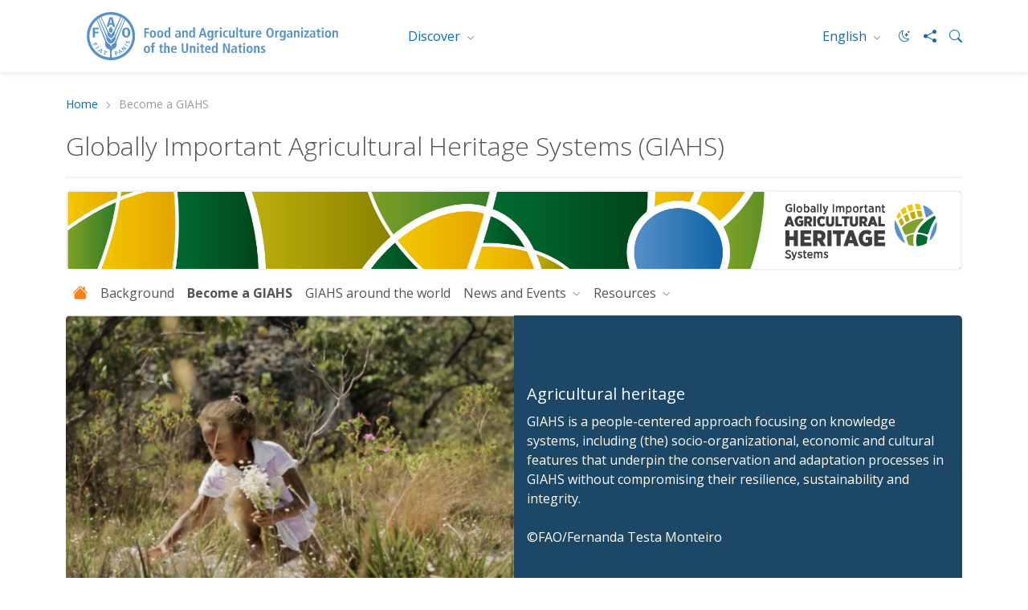

--- FILE ---
content_type: text/html; charset=utf-8
request_url: https://www.fao.org/giahs/become-a-giahs/designation-process/en/
body_size: 5232
content:
 <!DOCTYPE html> <html lang="en" > <head> <meta charset="utf-8" /> <meta name="viewport" content="width=device-width, initial-scale=1, shrink-to-fit=no"> <title>
	Become a GIAHS | Globally Important Agricultural Heritage Systems | Food and Agriculture Organization of the United Nations
</title> <script src="/ScriptResource.axd?d=6DQe8ARl7A9TiuWej5ttCsl0UxczkFZDbeL5SW9kKwZezKThjMd6CKk80af9FalSKa-iav7TTDncR2lY8pDjm3GfAJE4PtQDLQKTHvlXubFpiBl5L2i8chWLcfOXJghIDWVmV7HDcMgBha1sHF1HkvsG2gh96v6WMgcTICorlXSyCWKJN2ZyaRZDDb4Aqzqr0&amp;t=5dc176bf" type="text/javascript"></script><script src="/ScriptResource.axd?d=74FHISOx3fOPKwLxL0RMYh70ezZ-ORxFxHKxtz0UOPg9EUQxTPN8-UKE4lkI6c_x7Y5_KWlWwAWxLFKVT-LYvCs8ogtaZX_8Ldu_Ha6fqNvKUYz-iwsAD98noLncrVt8xXRvxvQvI8C6OeG6ayptPlJ8Jhe1U-cIG8z7urOA6SjD5WDdFtJKQYNppo3NHS220&amp;t=5dc176bf" type="text/javascript"></script><script src="https://cse.google.com/cse.js?cx=018170620143701104933%3Aqq82jsfba7w" type="text/javascript"></script><link href="/ResourcePackages/Bootstrap5/assets/dist/css/main.min.css?v=5.3.3&amp;package=FAO" rel="stylesheet" type="text/css" /> <link href="/ResourcePackages/FAO/assets/dist/css/fao-theme.min.css?v=3.6.5&amp;package=FAO" rel="stylesheet" type="text/css" /> <script type="text/javascript">
document.addEventListener('DOMContentLoaded', function () {
    document.body.classList.add('template-subsite');
});

</script><link rel="shortcut icon" href="/docs/corporatelibraries/default-document-library/favicon/favicon.ico" /><script type="text/javascript">
// <!-- Google Tag Manager -->
// <!-- Google Tag Manager Source Identification start -->
window.dataLayer = window.dataLayer || [];
window.dataLayer.push({
'event': 'pageType',
'cmsType': 'SITEFINITY'
});
// <!-- Google Tag Manager Source Identification end -->
  
(function(w,d,s,l,i){w[l]=w[l]||[];w[l].push({'gtm.start':
new Date().getTime(),event:'gtm.js'});var f=d.getElementsByTagName(s)[0],
j=d.createElement(s),dl=l!='dataLayer'?'&l='+l:'';j.async=true;j.src=
'https://www.googletagmanager.com/gtm.js?id='+i+dl;f.parentNode.insertBefore(j,f);
})(window,document,'script','dataLayer','GTM-NHPTQQS');
// <!-- End Google Tag Manager -->
  
</script><!-- Matomo -->
<script>
  var _paq = window._paq = window._paq || [];
  /* tracker methods like "setCustomDimension" should be called before "trackPageView" */
  _paq.push(['trackPageView']);
  _paq.push(['enableLinkTracking']);
  (function() {
    var u="https://fao-web.matomo.cloud/";
    _paq.push(['setTrackerUrl', u+'matomo.php']);
    _paq.push(['setSiteId', '1']);
    var d=document, g=d.createElement('script'), s=d.getElementsByTagName('script')[0];
    g.async=true; g.src='https://cdn.matomo.cloud/fao-web.matomo.cloud/matomo.js'; s.parentNode.insertBefore(g,s);
  })();
</script>
<!-- End Matomo Code --><style type="text/css" media="all">.fao-header .header-icons {
    align-items: center;
}
 
.fao-header .header-icons #fao-theme-toggle .bi {
    margin-left: 0;
}
 
.fao-header .dark-mode-toggle {
    padding-right: 0;
}</style><meta property="og:title" content="Become a GIAHS | Globally Important Agricultural Heritage Systems | Food and Agriculture Organization of the United Nations" /><meta property="og:type" content="website" /><meta property="og:url" content="https://www.fao.org/giahs/become-a-giahs/designation-process/en/" /><meta property="twitter:url" content="https://www.fao.org/giahs/become-a-giahs/designation-process/en/" /><meta property="og:site_name" content="GIAHS" /><link rel="canonical" href="https://www.fao.org/giahs/become-a-giahs/designation-process/en/" /><meta property="twitter:title" content="Become a GIAHS | Globally Important Agricultural Heritage Systems | Food and Agriculture Organization of the United Nations" /><meta property="description" content="Learn how to become a Globally Important Agricultural Heritage Systems (GIAHS)" /><meta property="og:description" content="Learn how to become a Globally Important Agricultural Heritage Systems (GIAHS)" /><meta property="twitter:description" content="Learn how to become a Globally Important Agricultural Heritage Systems (GIAHS)" /><meta property="og:image" content="https://www.fao.org/images/giahslibraries/cards/fao-logo_window.jpg?sfvrsn=795ab66b_11" /><meta property="twitter:image:src" content="https://www.fao.org/images/giahslibraries/cards/fao-logo_window.jpg?sfvrsn=795ab66b_11" /><meta property="twitter:image" content="https://www.fao.org/images/giahslibraries/cards/fao-logo_window.jpg?sfvrsn=795ab66b_11" /><meta property="og:image:type" content="image/jpg" /><meta property="og:image:width" content="1862" /><meta property="og:image:height" content="992" /><meta property="og:image:secure_url" content="https://www.fao.org/images/giahslibraries/cards/fao-logo_window.jpg?sfvrsn=795ab66b_11" /><meta property="og:image:url" content="https://www.fao.org/images/giahslibraries/cards/fao-logo_window.jpg?sfvrsn=795ab66b_11" /><meta property="twitter:card" content="summary_large_image" /><meta property="twitter:site" content="@FAO" /><meta property="twitter:creator" content="@FAO" /><meta property="twitter:account_id" content="19649135" /><link rel="alternate" href="https://www.fao.org/giahs/en" hreflang="en" /><link rel="alternate" href="https://www.fao.org/giahs/ar" hreflang="ar" /><link rel="alternate" href="https://www.fao.org/giahs/zh" hreflang="zh" /><link rel="alternate" href="https://www.fao.org/giahs/fr" hreflang="fr" /><link rel="alternate" href="https://www.fao.org/giahs/ru" hreflang="ru" /><link rel="alternate" href="https://www.fao.org/giahs/es" hreflang="es" /><meta name="description" content="Learn how to become a Globally Important Agricultural Heritage Systems (GIAHS)" /></head> <body>  <div> 






<!-- Google Tag Manager (noscript) -->
<noscript><iframe src="https://www.googletagmanager.com/ns.html?id=GTM-NHPTQQS"
height="0" width="0" style="display:none;visibility:hidden"></iframe></noscript>
<!-- End Google Tag Manager (noscript) -->


<header class="fao-header subsite-header" data-page-edit-prevent="true">
    <div class="container">
        <div class="row">
            <div class="header-wrapper col-12">
                <div id="Contentplaceholder1_T198B1AC4001_Col00" class="sf_colsIn fao-header-left" data-sf-element="Header Left" data-placeholder-label="Header Left">
<div >
    <div class="sfContentBlock sf-Long-text" ><a href="https://www.fao.org"><img src="/images/corporatelibraries/logos/fao-logo-en.svg?sfvrsn=f64522b4_36" title="Food and Agriculture Organization of the United Nations" data-displaymode="Original" alt="Food and Agriculture Organization of the United Nations" class="header-fao-logo"></a></div>
</div>
                </div>
                <div id="Contentplaceholder1_T198B1AC4001_Col01" class="sf_colsIn fao-header-right" data-sf-element="Header Right" data-placeholder-label="Header Right">
<div class="dropdown discover-dropdown">
    <button class="btn btn-secondary dropdown-toggle" type="button" id="dropdownDiscoverMenu" data-bs-toggle="dropdown" aria-haspopup="true" aria-expanded="false">
        Discover
    </button>
    <div class="dropdown-menu" aria-labelledby="dropdownDiscoverMenu">
            <a class="dropdown-item" href="https://www.fao.org/about/en/" target="_self">About FAO</a>
            <a class="dropdown-item" href="https://www.fao.org/news/en/" target="_self">News</a>
            <a class="dropdown-item" href="https://www.fao.org/news/video-at-fao/en/" target="_self">Multimedia</a>
            <a class="dropdown-item" href="https://www.fao.org/themes/en/" target="_self">Main topics</a>
            <a class="dropdown-item" href="https://www.fao.org/statistics/en/" target="_self">Statistics</a>
            <a class="dropdown-item" href="https://www.fao.org/countryprofiles/en/" target="_self">Members</a>
            <a class="dropdown-item" href="https://www.fao.org/publications/en/" target="_self">Publications</a>
    </div>
</div>


<div class="dropdown language-switch" aria-label="Change Language" role="menu">
        <button role="menuitem" class="btn btn-secondary dropdown-toggle" type="button" id="dropdownLanguageMenu" data-bs-toggle="dropdown" aria-label="ENGLISH" aria-haspopup="true" aria-expanded="false">
            English
        </button>
        <div class="dropdown-menu" id="faoLanguageSelector" aria-labelledby="dropdownLanguageMenu">
                    <a role="menuitem" class="dropdown-item" data-sf-culture="ar" href=""  aria-label="العربية" onclick="openLink('ar'); return false;">العربية</a>
                    <a role="menuitem" class="dropdown-item" data-sf-culture="zh" href=""  aria-label="中文" onclick="openLink('zh'); return false;">中文</a>
                    <a role="menuitem" class="dropdown-item" data-sf-culture="fr" href=""  aria-label="Fran&#231;ais" onclick="openLink('fr'); return false;">Fran&#231;ais</a>
                    <a role="menuitem" class="dropdown-item" data-sf-culture="ru" href=""  aria-label="Русский" onclick="openLink('ru'); return false;">Русский</a>
                    <a role="menuitem" class="dropdown-item" data-sf-culture="es" href=""  aria-label="Espa&#241;ol" onclick="openLink('es'); return false;">Espa&#241;ol</a>
        </div>
</div>



<script type="text/javascript">

    document.onreadystatechange = function () {
        if (document.readyState == "interactive") {
            initializeLanguageSelector();
        }
    }

</script>
<div >
    <div class="sfContentBlock sf-Long-text" ><div class="header-icons"><a type="button" id="fao-theme-toggle" class="btn btn-sm dark-mode-toggle" data-sf-ec-immutable=""><em class="bi bi-moon-stars"></em></a>
 <a href="#" data-bs-toggle="modal" data-bs-target="#shareModal" data-sf-ec-immutable="" aria-label="Share"><em class="bi bi-share-fill"></em></a>
 <a data-bs-toggle="collapse" href="#collapseSearchBox" data-sf-ec-immutable="" aria-label="Search"><em class="bi bi-search"></em></a>
</div></div>
</div>

                </div>
            </div>
        </div>
        <div class="row">
            <div id="Contentplaceholder1_T198B1AC4001_Col02" class="sf_colsIn col-12" data-sf-element="Header Bottom" data-placeholder-label="Header Bottom">



<div class="collapse" id="collapseSearchBox">
    <div class="search-container search-results-container">
        <div class="gcse-searchbox-only" data-resultsUrl="https://www.fao.org/home/search/en/"></div>
    </div>
</div>
            </div>
        </div>
    </div>
</header>
<div class="container" data-page-edit-prevent="true">
    <div class="row">
        <div id="Contentplaceholder1_T198B1AC4001_Col03" class="sf_colsIn col-md-12" data-sf-element="Navigation" data-placeholder-label="Navigation"><div class="row" data-sf-element="Row">
    <div id="Contentplaceholder1_T198B1AC4033_Col00" class="sf_colsIn col-md-12" data-sf-element="Column 1" data-placeholder-label="Column 1">


<nav aria-label="breadcrumb" class="content-icons">
    <ol class="breadcrumb">

                    <li class="breadcrumb-item"><a href="/giahs/en">Home</a></li>
                <li class="breadcrumb-item active" aria-current="page">Become a GIAHS</li>
    </ol>
</nav>


    </div>
</div>

<div class="modal modal-share fade" id="shareModal" tabindex="-1" aria-labelledby="shareModalLabel" aria-hidden="true">
    <div class="modal-dialog modal-dialog-centered">
        <div class="modal-content">
            <div class="modal-header">
                <h5 class="modal-title" id="shareModalLabel">
                    Share
                </h5>
                <button type="button" class="btn-close" data-bs-dismiss="modal" aria-label="Close"></button>
            </div>
            <div class="modal-body">
                <ul class="list-inline social-icons">
                        <li class="list-inline-item">
                            <a href="https://www.facebook.com/sharer/sharer.php?u=https://www.fao.org/giahs/become-a-giahs/designation-process/en/" alt="facebook" title="facebook" target="_blank">
                                <img src="/ResourcePackages/FAO/assets/dist/img/social-icons/social-icon-facebook.svg" alt="facebook">
                            </a>
                        </li>
                                            <li class="list-inline-item">
                            <a href="https://www.linkedin.com/shareArticle?mini=true&amp;title=Become a GIAHS&amp;url=https://www.fao.org/giahs/become-a-giahs/designation-process/en/" alt="linkedin" title="linkedin" target="_blank">
                                <img src="/ResourcePackages/FAO/assets/dist/img/social-icons/social-icon-linkedin.svg" alt="linkedin">
                            </a>
                        </li>
                                                                <li class="list-inline-item">
                            <a href="https://twitter.com/intent/tweet?text=https://www.fao.org/giahs/become-a-giahs/designation-process/en/" alt="twitter X" title="twitter X" target="_blank">
                                <img src="/ResourcePackages/FAO/assets/dist/img/social-icons/social-icon-twitter-x.svg" alt="twitter">
                            </a>
                        </li>
                                            <li class="list-inline-item">
                            <a href="https://service.weibo.com/share/share.php?title=Become a GIAHS&amp;url=https://www.fao.org/giahs/become-a-giahs/designation-process/en/" alt="weibo" title="weibo" target="_blank">
                                <img src="/ResourcePackages/FAO/assets/dist/img/social-icons/social-icon-weibo.svg" alt="weibo">
                            </a>
                        </li>

                        <li class="list-inline-item">

                            <a href="#" alt="wechat" title="wechat" data-bs-toggle="modal" data-bs-target="#WeChatModal">
                                <img src="/images/corporatelibraries/social-icons/social-icon-wechat.svg" title="social-icon-wechat" data-displaymode="Original" alt="icon-wechat">
                            </a>

                        </li>
                </ul>
            </div>
            <div class="modal-footer">
                <button type="button" class="btn btn-primary" data-bs-dismiss="modal">Close</button>
            </div>
        </div>
    </div>
</div>

<div >
    <div class="sfContentBlock sf-Long-text" ><h2 class="page-title">Globally Important Agricultural Heritage Systems (GIAHS)</h2></div>
</div>
<div class="custom-sub-header d-flex align-items-center justify-content-between flex-wrap"
     style="background-image: url('https://sfcs.fao.org/images/giahslibraries/logos/fao-giahs_hero-banner_2000x200px.jpg');">

    <div class="custom-sub-right d-flex align-items-center justify-content-end"><img
            src="/images/giahslibraries/logos/fao-giahs_logo_col_en.png" alt="card alt">
    </div>
</div>

<style>

.custom-sub-header{
	margin-top: 15px;
	height: 100px;
	    border: 2px solid #f2f2f2;
    overflow: hidden;
}

.custom-sub-header, .custom-sub-header .custom-sub-right{
	padding: 0
}

.custom-sub-header img{
	height: 100px;
	width: auto;
	position: absolute;
	top: 0;
	right: 0;
	margin: 0;
	border-radius: 0;
	max-width: none;


}

</style>
 

<nav class="navbar-subsite navbar navbar-expand-lg navbar-light bg-white">
    <button class="navbar-toggler" type="button" data-bs-toggle="collapse" data-bs-target="#navbarSupportedContent-1" aria-controls="navbarSupportedContent" aria-expanded="false" aria-label="Toggle navigation">
        <span class="navbar-toggler-icon"></span>
    </button>
    <div class="collapse navbar-collapse" id="navbarSupportedContent-1">
        <ul class="navbar-nav mr-auto">
            <li class="nav-item">
                <a class="nav-link" href="https://www.fao.org/giahs/home/en"><i class="bi bi-house-fill"></i></a>
            </li>

        <li class="nav-item ">
            <a class="nav-link" href="/giahs/background/en" target="_self">Background</a>
        </li>
        <li class="nav-item active">
            <a class="nav-link" href="/giahs/become-a-giahs/en" target="_self">Become a GIAHS</a>
        </li>
        <li class="nav-item ">
            <a class="nav-link" href="/giahs/around-the-world/en" target="_self">GIAHS around the world</a>
        </li>
        <li class="nav-item dropdown ">
            <a class="nav-link dropdown-toggle" href="#" id="navbarDropdown-1_F15A13A0-81E2-4E4B-8B9B-858D8794B9F9" role="button" data-bs-toggle="dropdown" aria-haspopup="true" aria-expanded="false">
                News and Events
            </a>
            <ul class="dropdown-menu" aria-labelledby="navbarDropdown-1_F15A13A0-81E2-4E4B-8B9B-858D8794B9F9">
        <li class="">
            <a class="dropdown-item" href="/giahs/news-and-events/news/en" target="_self">News</a>
        </li>
        <li class="">
            <a class="dropdown-item" href="/giahs/news-and-events/events/en" target="_self">Events</a>
        </li>
        <li class="">
            <a class="dropdown-item" href="/giahs/news-and-events/stories/en" target="_self">Feature stories</a>
        </li>
            </ul>
        </li>
        <li class="nav-item dropdown ">
            <a class="nav-link dropdown-toggle" href="#" id="navbarDropdown-1_02D74AF2-CF61-4689-8F12-1131E5C67EBB" role="button" data-bs-toggle="dropdown" aria-haspopup="true" aria-expanded="false">
                Resources
            </a>
            <ul class="dropdown-menu" aria-labelledby="navbarDropdown-1_02D74AF2-CF61-4689-8F12-1131E5C67EBB">
        <li class="">
            <a class="dropdown-item" href="/giahs/resources/publications/en" target="_self">Publications</a>
        </li>
        <li class="">
            <a class="dropdown-item" href="/giahs/resources/videos/en" target="_self">Video</a>
        </li>
        <li class="">
            <a class="dropdown-item" href="/giahs/resources/photo-gallery/en" target="_self">Photos</a>
        </li>
        <li class="">
            <a class="dropdown-item" href="/giahs/resources/audios/en" target="_self">Podcasts</a>
        </li>
        <li class="">
            <a class="dropdown-item" href="/giahs/resources/visual-identity-resources/en" target="_self">GIAHS visual identity resources</a>
        </li>
            </ul>
        </li>
        </ul>
    </div>
</nav>




<script type="application/ld+json">
    {
      "@context": "https://schema.org",
      "@type": "BreadcrumbList",
      "itemListElement": [
{"@type": "ListItem","position": 1,"name": "Home","item": "https://www.fao.org/giahs/en"},{"@type": "ListItem","position": 2,"name": "Become a GIAHS","item": "https://www.fao.org/giahs/become-a-giahs/en"}        ]
    }
</script>
        </div>
    </div>
</div><main>
    <div id="Contentplaceholder1_T54DC235E003_Col00" class="sf_colsIn container" data-sf-element="Container" data-placeholder-label="Main">


<div class="card card-horizontal bg-caption  ">
    <div class="row g-0 align-items-center">
        <div class="col-md-6">
                <div class="card-image ratio ratio-3x2">
                    <img src='https://www.fao.org/images/giahslibraries/giahs-publications/latin-america/brazil-8.jpg?sfvrsn=846fa4cb_11' alt='' loading="lazy" />
                </div>
        </div>
        <div class="col-md-6">
            <div class="card-body">
                <h5 class="card-title text-white">
Agricultural heritage                </h5>
                    <p class="card-text text-white">GIAHS is a people-centered approach focusing on knowledge systems, including (the) socio-organizational, economic and cultural features that underpin the conservation and adaptation processes in GIAHS without compromising their resilience, sustainability and integrity.<br><br>©FAO/Fernanda Testa Monteiro</p>

            </div>
        </div>
    </div>
</div><h1>Please select a different Template</h1><div class="row" data-sf-element="Row">
    <div id="Contentplaceholder1_C013_Col00" class="sf_colsIn col-md-9" data-sf-element="Column 1" data-placeholder-label="Column 1">


<div class="card card-horizontal bg-caption  ">
    <div class="row g-0 align-items-center">
        <div class="col-md-6">
                <div class="card-image ratio ratio-3x2">
                    <img src='https://www.fao.org/images/giahslibraries/cards/guidelines.jpg?sfvrsn=76b2b445_11' alt='' loading="lazy" />
                </div>
        </div>
        <div class="col-md-6">
            <div class="card-body">
                    <h6 class="title-category">Publication</h6>
                <h5 class="card-title text-white">
                        <a href="https://openknowledge.fao.org/server/api/core/bitstreams/e601bc4b-1718-4313-8914-9ae74155d0ba/content" class="title-link title-link" target="_blank">Guidelines for making a GIAHS Proposal document</a>
                </h5>
                    <p class="card-text text-white">Best practices for developing successful agricultural heritage applications.</p>

            </div>
        </div>
    </div>
</div>
    </div>
    <div id="Contentplaceholder1_C013_Col01" class="sf_colsIn col-md-3" data-sf-element="Column 2" data-placeholder-label="Column 2">
    </div>
</div>

    </div>
</main>

<footer id="Contentplaceholder1_T198B1AC4002_Col00" class="sf_colsIn footer" data-sf-element="Footer" data-placeholder-label="Footer" data-page-edit-prevent="true"><div id="Contentplaceholder1_T198B1AC4003_Col00" class="sf_colsIn container" data-sf-element="Container" data-placeholder-label="Container"><div id="Contentplaceholder1_T198B1AC4005_Col00" class="sf_colsIn row" data-sf-element="Row" data-placeholder-label="Row">
<div id="WeChatModal" class="modal fade" tabindex="-1" role="dialog" aria-hidden="true" data-keyboard="true">
          <div class="modal-dialog modal-dialog-centered">
            <div class="modal-content">
              <div class="modal-header">
                <h5 class="modal-title">
                    WeChat
                </h5>
                              <button type="button" class="btn-close" data-bs-dismiss="modal" aria-label="Close"></button>
                                </div>
                <div class="modal-body text-center"><img src="https://www.fao.org/images/corporatelibraries/social-icons/wechat_qr.jpg" alt=""></div>
            </div>
          </div>
        </div><!-- Modal div ended here -->
<div class="footer-logo col-md-7" >
    <div class="sfContentBlock sf-Long-text" ><img src="/images/corporatelibraries/logos/fao-80/fao80_logo-blue_v1.svg?sfvrsn=6f47c671_1" title="Food and Agriculture Organization of the United Nations" data-displaymode="Original" alt="Food and Agriculture Organization of the United Nations" sf-size="312"></div>
</div>
<div class="footer-social col-md-5" >
    <div class="sfContentBlock sf-Long-text" ><h6 class="title-category">Follow us on</h6><ul class="list-inline social-icons"><li class="list-inline-item"><a href="https://bsky.app/profile/fao.org" alt="bluesky" title="bluesky" target="_blank"><img src="/images/corporatelibraries/social-icons/bluesky.svg?sfvrsn=91618a92_1" title="social-icon-bluesky" data-displaymode="Original" alt="icon-bluesky"></a>
 </li><li class="list-inline-item"><a href="http://www.facebook.com/pages/Food-and-Agriculture-Organization-of-the-United-Nations-FAO/46370758585?ref=mf" alt="facebook" title="facebook" target="_blank"><img src="/images/corporatelibraries/social-icons/social-icon-facebook.svg?sfvrsn=b87ff153_3" title="social-icon-facebook" data-displaymode="Original" alt="icon-facebook"></a>
 </li><li class="list-inline-item"><a href="https://instagram.com/fao" alt="instagram" title="instagram" target="_blank"><img src="/images/corporatelibraries/social-icons/social-icon-instagram.svg?sfvrsn=a778452f_3" title="social-icon-instagram" data-displaymode="Original" alt="icon-instagram"></a>

 </li><li class="list-inline-item"><a href="http://www.linkedin.com/company/fao" alt="linkedin" title="linkedin" target="_blank"><img src="/images/corporatelibraries/social-icons/social-icon-linkedin.svg?sfvrsn=1025492c_3" title="social-icon-linkedin" data-displaymode="Original" alt="icon-linkedin"></a>
 </li><li class="list-inline-item"><a href="https://soundcloud.com/unfao" alt="soundcloud" title="soundcloud" target="_blank"><img src="/images/corporatelibraries/social-icons/social-icon-soundcloud.svg?sfvrsn=26e63892_3" title="social-icon-soundcloud" data-displaymode="Original" alt="icon-soundcloud"></a>
 </li><li class="list-inline-item"><a href="https://www.tiktok.com/@fao" alt="tiktok" title="tiktok" target="_blank"><img src="/images/corporatelibraries/social-icons/social-icon-tiktok.svg?sfvrsn=b2228fd0_3" title="social-icon-tiktok" data-displaymode="Original" alt="icon-tiktok"></a>
 </li><li class="list-inline-item"><a href="https://www.toutiao.com/c/user/token/MS4wLjABAAAAddfBLLYL2GZzXAetR_paFVV1-M4fdAWpUxiROxuOpl7pDGuXLCGfYg_VOogU135J/" alt="tuotiao" title="tuotiao" target="_blank"><img src="/images/corporatelibraries/social-icons/social-icon-tuotiao.svg?sfvrsn=1883ae3_3" title="social-icon-tuotiao" data-displaymode="Original" alt="icon-tuotiao"></a>
 </li><li class="list-inline-item"><a alt="WeChat" title="WeChat" data-bs-toggle="modal" data-bs-target="#WeChatModal" style="cursor: pointer"><img src="/images/corporatelibraries/social-icons/social-icon-wechat.svg?sfvrsn=cd28c1ee_3" title="social-icon-wechat" data-displaymode="Original" alt="icon-wechat"></a>
 </li><li class="list-inline-item"><a href="http://www.weibo.com/unfao?from=myfollow_all" alt="weibo" title="weibo" target="_blank"><img src="/images/corporatelibraries/social-icons/social-icon-weibo.svg?sfvrsn=7b5b0403_3" title="social-icon-weibo" data-displaymode="Original" alt="icon-weibo"></a>
 </li><li class="list-inline-item"><a href="https://bit.ly/3BBpfEq" alt="whatsapp" title="whatsapp" target="_blank"><img src="/images/corporatelibraries/social-icons/whatsapp-icon.svg?sfvrsn=6cfc5647_1" title="social-icon-whatsapp" data-displaymode="Original" alt="icon-whatsapp"></a>
 </li><li class="list-inline-item"><a href="https://x.com/FAO" alt="X" title="X" target="_blank"><img src="/images/corporatelibraries/social-icons/social-icon-twitter.svg?sfvrsn=c68bb7c2_4" title="social-icon-X" data-displaymode="Original" alt="icon-X"></a>
 </li><li class="list-inline-item"><a href="http://www.youtube.com/user/FAOoftheUN" alt="youtube" title="youtube" target="_blank"><img src="/images/corporatelibraries/social-icons/social-icon-youtube.svg?sfvrsn=94de1814_3" title="social-icon-youtube" data-displaymode="Original" alt="icon-youtube"></a>
 </li></ul></div>
</div>
</div>
<div id="Contentplaceholder1_T198B1AC4004_Col00" class="sf_colsIn row" data-sf-element="Row" data-placeholder-label="Row"><div class="footer-links col-md-7">
    <div id="Contentplaceholder1_T198B1AC4006_Col00" class="sf_colsIn footer-links-top" data-sf-element="Footer Links Top" data-placeholder-label="Footer Links Top">
    <div class="">
        <a href="https://www.fao.org/about/org-chart/en/" target="_self">FAO Organizational Chart</a>
    </div>

    <div class="btn-group dropup">
        <button type="button" class="btn btn-secondary dropdown-toggle" data-bs-toggle="dropdown" aria-haspopup="true" aria-expanded="false">
            Worldwide offices
        </button>
        <div class="dropdown-menu">
                <a href="https://www.fao.org/africa/en/" target="_self" class="dropdown-item">Regional Office for Africa</a>
                <a href="https://www.fao.org/asiapacific/en/" target="_self" class="dropdown-item">Regional Office for Asia and the Pacific</a>
                <a href="https://www.fao.org/europe/en/" target="_self" class="dropdown-item">Regional Office for Europe and Central Asia</a>
                <a href="https://www.fao.org/americas/en/" target="_self" class="dropdown-item">Regional Office for Latin America and the Caribbean</a>
                <a href="https://www.fao.org/neareast/en/" target="_self" class="dropdown-item">Regional Office for the Near East and North Africa</a>
                <a href="https://www.fao.org/about/who-we-are/worldwide-offices/en" target="_self" class="dropdown-item">Country Offices</a>
        </div>
    </div>

    </div>
    <div id="Contentplaceholder1_T198B1AC4006_Col01" class="sf_colsIn footer-links-bottom" data-sf-element="Footer Links Bottom" data-placeholder-label="Footer Links Bottom">
<ul class="list-inline">
        <li class="list-inline-item">
            <a href="https://www.fao.org/employment/home/en/" target="_self">Jobs</a>
        </li>
        <li class="list-inline-item">
            <a href="https://fao.org/contact-us/en/" target="_self">Contact us</a>
        </li>
        <li class="list-inline-item">
            <a href="https://fao.org/contact-us/terms/en/" target="_self">Terms and Conditions</a>
        </li>
        <li class="list-inline-item">
            <a href="https://fao.org/contact-us/data-protection-and-privacy/en/" target="_self">Data protection and privacy</a>
        </li>
        <li class="list-inline-item">
            <a href="https://fao.org/contact-us/scam-alert/en/" target="_self">Scam Alert</a>
        </li>
        <li class="list-inline-item">
            <a href="https://www.fao.org/audit-and-investigations/reporting-misconduct/en" target="_self">Report Misconduct</a>
        </li>
        <li class="list-inline-item">
            <a href="https://www.fao.org/transparency/en" target="_self">Transparency and accountability</a>
        </li>
</ul>

    </div>
</div>
<div class="footer-download col-md-5" >
    <div class="sfContentBlock sf-Long-text" ><a class="copyright" href="https://www.fao.org/contact-us/terms/en/" data-sf-ec-immutable="">© FAO&nbsp;2026</a></div>
</div>
</div>

</div>

</footer>

 </div>  <script src="/ResourcePackages/Bootstrap5/assets/dist/js/popper.min.js?v=2.11.8" type="text/javascript"></script><script src="/ResourcePackages/Bootstrap5/assets/dist/js/bootstrap.min.js?v=5.3.3" type="text/javascript"></script><script src="/Frontend-Assembly/SitefinityWebApp/Mvc/Scripts/FaoLanguageSelector/language-selector.js?package=FAO&amp;v=LTIwNzYxOTk5MzE%3d" type="text/javascript"></script><script src="/ResourcePackages/FAO/assets/dist/js/utility.min.js?v=1.4" type="text/javascript"></script><script type="application/json" id="PersonalizationTracker">
	{"IsPagePersonalizationTarget":false,"IsUrlPersonalizationTarget":false,"PageId":"e40907b6-fd20-481b-83b4-56e36bac4d94"}
</script><script type="text/javascript" src="/WebResource.axd?d=[base64]&amp;t=638875725940000000">

</script><script type="text/javascript">


// Constants
const THEME_STORAGE_KEY = "darkMode";
const THEMES = {
    LIGHT: "light",
    DARK: "dark"
};
const ICONS = {
    MOON: "bi-moon-stars",
    SUN: "bi-sun"
};
const LOGO_MAPPINGS = {
    navbar: {
        light: "fao-logo.svg",
        dark: "fao-logo-white-2lines.svg"
    },
    subheader: {
        light: "fao-logo.svg",
        dark: "fao-logo-white-2lines.svg"
    }
};

// DOM elements
const darkModeToggles = document.querySelectorAll(".dark-mode-toggle");
const toggleIcons = document.querySelectorAll(".dark-mode-toggle em");
const htmlElement = document.documentElement;

// Check if localStorage is available before trying to use it
function safeLocalStorage() {
    try {
        return localStorage;
    } catch (e) {
        console.warn("localStorage not available:", e.message);
        return null;
    }
}

// Get the stored theme from localStorage
function getStoredTheme() {
    const storage = safeLocalStorage();

    // If localStorage is not available, return false
    if (!storage) return false;

    // Get the stored theme from localStorage
    const stored = storage.getItem(THEME_STORAGE_KEY);

    // If the stored theme is true, return true, otherwise return false
    return stored === "true";
}

// Set the stored theme in localStorage
function setStoredTheme(isDark) {
    // Check if localStorage is available before trying to use it
    const storage = safeLocalStorage();

    // If not, return
    if (!storage) {
        console.warn("localStorage not available, cannot save theme preference");
        return;
    }

    // Try to set the stored theme in localStorage
    try {
        storage.setItem(THEME_STORAGE_KEY, isDark.toString());
    } catch (e) {
        console.warn("Could not save theme preference:", e.message);
    }
}

// Update the theme attribute on the html element
function updateThemeAttribute(isDark) {
    // If isDark is true, set the theme to dark, otherwise set it to light
    const theme = isDark ? THEMES.DARK : THEMES.LIGHT;

    // Set the theme attribute on the html element
    htmlElement.setAttribute("data-bs-theme", theme);
}

// Update the toggle icons
function updateToggleIcons(isDark) {
    // If isDark is true, set the target icon to sun, otherwise set it to moon
    const targetIcon = isDark ? ICONS.SUN : ICONS.MOON;

    // Replace the entire class string with the target icon
    toggleIcons.forEach((icon) => {
        icon.className = `bi ${targetIcon}`;
    });
}

// Update the logos
function updateLogos(isDark) {
    // If isDark is true, set the theme to dark, otherwise set it to light
    const theme = isDark ? "dark" : "light";

    // Define logo sections to update
    const logoSections = [
        { selector: ".navbar-brand img", mapping: LOGO_MAPPINGS.navbar },
        { selector: ".fao-header-left img", mapping: LOGO_MAPPINGS.subheader }
    ];

    // Update the logos
    logoSections.forEach(({ selector, mapping }) => {
        // Get the images to update
        const imgs = document.querySelectorAll(selector);
        // Get the target logo
        const targetLogo = mapping[theme];

        // Update the logo
        imgs.forEach((img) => {
            img.src = img.src.replace(/fao-logo.*?(-[a-z]{2})?\.svg/, (match, lang) => {
                return targetLogo.replace('.svg', `${lang || ''}.svg`);
            });
        });
    });
}

// Set the dark mode
function setDarkMode(isDark) {
    updateThemeAttribute(isDark);
    updateToggleIcons(isDark);
    updateLogos(isDark);
    setStoredTheme(isDark);
}

// Initialize the theme
function initializeTheme() {
    const isDark = getStoredTheme();
    setDarkMode(isDark);
}

// Event listeners
function initializeEventListeners() {
    darkModeToggles.forEach((toggle) => {
        toggle.addEventListener("click", () => {
            // Get the current theme
            const currentTheme = htmlElement.getAttribute("data-bs-theme");
            // Check if the current theme is light
            const isCurrentlyLight = currentTheme === THEMES.LIGHT;
            // Set the dark mode
            setDarkMode(isCurrentlyLight);
        });
    });
}

// This runs immediately to avoid theme change after page load
initializeTheme();

// This  runs after the content has loaded
document.addEventListener("DOMContentLoaded", initializeEventListeners);

</script><input data-sf-role='en' type='hidden' value='https://www.fao.org/giahs/become-a-giahs/designation-process/en'><input data-sf-role='ar' type='hidden' value='https://www.fao.org/giahs/become-a-giahs/designation-process/ar'><input data-sf-role='zh' type='hidden' value='https://www.fao.org/giahs/become-a-giahs/designation-process/zh'><input data-sf-role='fr' type='hidden' value='https://www.fao.org/giahs/become-a-giahs/designation-process/fr'><input data-sf-role='ru' type='hidden' value='https://www.fao.org/giahs/become-a-giahs/designation-process/ru'><input data-sf-role='es' type='hidden' value='https://www.fao.org/giahs/become-a-giahs/designation-process/es'> </body> </html>


--- FILE ---
content_type: image/svg+xml
request_url: https://www.fao.org/ResourcePackages/FAO/assets/dist/img/social-icons/social-icon-twitter-x.svg
body_size: -3462
content:
<svg xmlns="http://www.w3.org/2000/svg" id="Layer_1" width="29.536" height="29.536" viewBox="0 0 29.536 29.536">
	<defs>
		<style>.cls-2{fill:#231f20}</style>
	</defs>
	<path class="cls-2" d="M14.77 0C6.61 0 0 6.61 0 14.77s6.61 14.77 14.77 14.77 14.77-6.61 14.77-14.77S22.92 0 14.77 0Zm5.64 11.88v.38c0 4.57-3.7 8.27-8.27 8.28a8.21 8.21 0 0 1-4.46-1.31 5.837 5.837 0 0 0 4.3-1.21A2.92 2.92 0 0 1 9.26 16c.44.08.88.07 1.31-.05a2.902 2.902 0 0 1-2.33-2.85v-.04c.4.22.86.35 1.32.36a2.906 2.906 0 0 1-.9-3.88 8.273 8.273 0 0 0 6 3.04 2.92 2.92 0 0 1 2.18-3.5c1.01-.24 2.07.09 2.78.84.65-.13 1.28-.37 1.85-.71-.22.67-.67 1.25-1.28 1.61.58-.07 1.14-.22 1.67-.46-.39.58-.88 1.09-1.45 1.51Z"/>
	<path class="cls-2" d="M5.62 4.94H22.9v17.28H5.62z"/>
	<path d="m7.67 8 5.79 7.74-5.83 6.3h1.31l5.1-5.51 4.12 5.51h4.46l-6.12-8.18L21.92 8h-1.31l-4.7 5.08L12.11 8H7.65Zm1.93.97h2.05l9.05 12.11h-2.05L9.6 8.97Z" style="fill:#fff"/>
</svg>